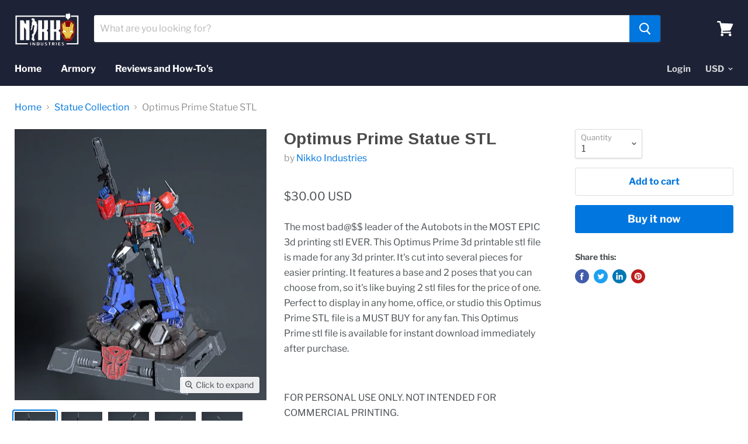

--- FILE ---
content_type: text/javascript
request_url: https://www.nikkoindustries.com/cdn/shop/t/7/assets/StaticFooter.bundle.js?v=71595851387845116321586793197
body_size: 861
content:
(window.wpJsonpPaskit=window.wpJsonpPaskit||[]).push([[27],{17:function(t,e,n){"use strict";n.d(e,"a",function(){return l});var i=n(0),a=n.n(i);function o(t,e){for(var n=0;n<e.length;n++){var i=e[n];i.enumerable=i.enumerable||!1,i.configurable=!0,"value"in i&&(i.writable=!0),Object.defineProperty(t,i.key,i)}}var l=function(){function t(e){var n=arguments.length>1&&void 0!==arguments[1]?arguments[1]:{};!function(t,e){if(!(t instanceof e))throw new TypeError("Cannot call a class as a function")}(this,t),this.$el=e,this.options=a.a.extend({},{activeClass:"accordion--active",autoCollapse:!1,content:"[data-accordion-content]",eligibleClass:"has-accordion"},n)}var e,n,i;return e=t,(n=[{key:"toggle",value:function(t){arguments.length>1&&void 0!==arguments[1]&&arguments[1]||!t.hasClass(this.options.activeClass)?(this.options.autoCollapse&&this.closeOpen(),this._open(t)):this._close(t)}},{key:"closeOpen",value:function(){var t=this;a()(this.$el.find(".".concat(this.options.activeClass))).each(function(e,n){var i=a()(n);i.hasClass(t.options.activeClass)&&t._close(i)})}},{key:"openAll",value:function(){var t=this;a()(this.$el.find(".".concat(this.options.eligibleClass))).each(function(e,n){t._open(a()(n),0)})}},{key:"_open",value:function(t){t.addClass(this.options.activeClass)}},{key:"_close",value:function(t){t.removeClass(this.options.activeClass)}}])&&o(e.prototype,n),i&&o(e,i),t}()},54:function(t,e,n){"use strict";n.r(e),n.d(e,"default",function(){return c});var i=n(0),a=n.n(i),o=n(17),l=n(7),s=n(6);function r(t,e){for(var n=0;n<e.length;n++){var i=e[n];i.enumerable=i.enumerable||!1,i.configurable=!0,"value"in i&&(i.writable=!0),Object.defineProperty(t,i.key,i)}}var c=function(){function t(e){!function(t,e){if(!(t instanceof e))throw new TypeError("Cannot call a class as a function")}(this,t),this.$el=a()(e.el),this.Accordion=new o.a(this.$el),this.forms=new l.a(this.$el),this.layoutHandler=this.onBreakpointChange.bind(this),s.a.onBreakpointChange(this.layoutHandler),this._bindEvents()}var e,n,i;return e=t,(n=[{key:"_bindEvents",value:function(){var t=this;this.$el.on("click.footer","[data-accordion-trigger]",function(e){e.preventDefault(),t._toggleAccordion(a()(e.currentTarget).parent())})}},{key:"onSectionUnload",value:function(){this.$el.off(".footer"),this.forms.unload(),delete this.Accordion}},{key:"onSectionBlockSelect",value:function(t){var e=a()(t.el);e.hasClass("has-accordion")&&this._toggleAccordion(e,!0)}},{key:"onSectionBlockDeselect",value:function(t){var e=a()(t.el);e.hasClass("has-accordion")&&this._toggleAccordion(e,!1)}},{key:"_toggleAccordion",value:function(t){s.a.isGreaterThanBreakpoint("M")||this.Accordion.toggle(t)}},{key:"onBreakpointChange",value:function(t,e){s.a.isGreaterThanBreakpoint("M")?this.Accordion.openAll():"L"!==e.previous||s.a.isGreaterThanBreakpoint("M")||this.Accordion.closeOpen()}}])&&r(e.prototype,n),i&&r(e,i),t}()},6:function(t,e,n){"use strict";var i=n(0),a=[],o=null;function l(){return window.getComputedStyle(document.documentElement,":before").getPropertyValue("content").replace(/"/g,"").split(",")}function s(){return window.getComputedStyle(document.documentElement,":after").getPropertyValue("content").replace(/"/g,"")}n.n(i)()(window).on("resize",function(t){var e=s();o!==e&&a.forEach(function(n){n(t,{previous:o,current:e})}),o=e}),e.a={isLessThanBreakpoint:function(t){var e=arguments.length>1&&void 0!==arguments[1]&&arguments[1],n=l(),i=s(),a=n.indexOf(i)-n.indexOf(t);return e?a<=0:a<0},isGreaterThanBreakpoint:function(t){var e=arguments.length>1&&void 0!==arguments[1]&&arguments[1],n=l(),i=s(),a=n.indexOf(i)-n.indexOf(t);return e?a>=0:a>0},isBreakpoint:function(){for(var t=s(),e=arguments.length,n=new Array(e),i=0;i<e;i++)n[i]=arguments[i];return n.some(function(e){return e===t})},onBreakpointChange:function(t){-1===a.indexOf(t)&&a.push(t)},offBreakpointChange:function(t){var e=a.indexOf(t);-1!==e&&a.splice(e,1)}}},7:function(t,e,n){"use strict";var i=n(0),a=n.n(i);function o(t,e){for(var n=0;n<e.length;n++){var i=e[n];i.enumerable=i.enumerable||!1,i.configurable=!0,"value"in i&&(i.writable=!0),Object.defineProperty(t,i.key,i)}}var l=function(){function t(e){!function(t,e){if(!(t instanceof e))throw new TypeError("Cannot call a class as a function")}(this,t),this.$el=$(e),this.$inputParent=this.$el.find(".form-field--qty-input"),this.$input=this.$el.find("[data-quantity-input]"),this.$selectParent=this.$el.find(".form-field--qty-select"),this.$select=this.$el.find("[data-quantity-select]"),this._watchSelect=this._watchSelect.bind(this),this._watchInput=this._watchInput.bind(this),this.$select.on("change.quantity",this._watchSelect),this.$input.on("change.quantity",this._watchInput)}var e,n,i;return e=t,(n=[{key:"unload",value:function(){this.$el.off(".quantity")}},{key:"_validateValue",value:function(t){var e=parseInt(t.currentTarget.value,10);return isNaN(e)?1:e}},{key:"_watchSelect",value:function(t){var e=this._validateValue(t);this.$input.val(e).trigger("change"),e>=10&&(this.$inputParent.removeClass("hidden").addClass("visible"),this.$input.focus().removeAttr("tabindex").select(),this.$selectParent.removeClass("visible").addClass("hidden"),this.$select.attr("tabindex","-1"))}},{key:"_watchInput",value:function(t){this.$input.val(this._validateValue(t))}}])&&o(e.prototype,n),i&&o(e,i),t}();function s(t,e){for(var n=0;n<e.length;n++){var i=e[n];i.enumerable=i.enumerable||!1,i.configurable=!0,"value"in i&&(i.writable=!0),Object.defineProperty(t,i.key,i)}}n.d(e,"a",function(){return r});var r=function(){function t(e){var n=this,i=arguments.length>1&&void 0!==arguments[1]?arguments[1]:".form-field-input";!function(t,e){if(!(t instanceof e))throw new TypeError("Cannot call a class as a function")}(this,t),this.$el=a()(e),this.filledClass="form-field-filled",this.fieldSelector=i,this.quantityItems=[],this.$quantityWrapper=this.$el.find("[data-quantity-wrapper]"),this._toggleFilled=this._toggleFilled.bind(this),this.$el.on("focus.forms",this.fieldSelector,this._toggleFilled),this.$el.on("blur.forms",this.fieldSelector,this._toggleFilled),this._checkFilled(),this.$quantityWrapper.length&&this.$quantityWrapper.each(function(t,e){n.quantityItems.push(new l(e))})}var e,n,i;return e=t,(n=[{key:"unload",value:function(){this.$el.off(".forms"),this.quantityItems.forEach(function(t){t.unload()})}},{key:"_checkFilled",value:function(){var t=this;this.$el.find(this.fieldSelector).each(function(e,n){a()(n).hasClass(t.filledClass)||t._toggleFilled(null,n)})}},{key:"_toggleFilled",value:function(){var t=arguments.length>0&&void 0!==arguments[0]?arguments[0]:null,e=arguments.length>1&&void 0!==arguments[1]&&arguments[1],n=t?t.currentTarget:e,i=a()(n),o=n.value.length>0;try{o=o||i.is(":-webkit-autofill"),i.toggleClass(this.filledClass,o)}catch(t){i.toggleClass(this.filledClass,o)}}}])&&s(e.prototype,n),i&&s(e,i),t}()}}]);